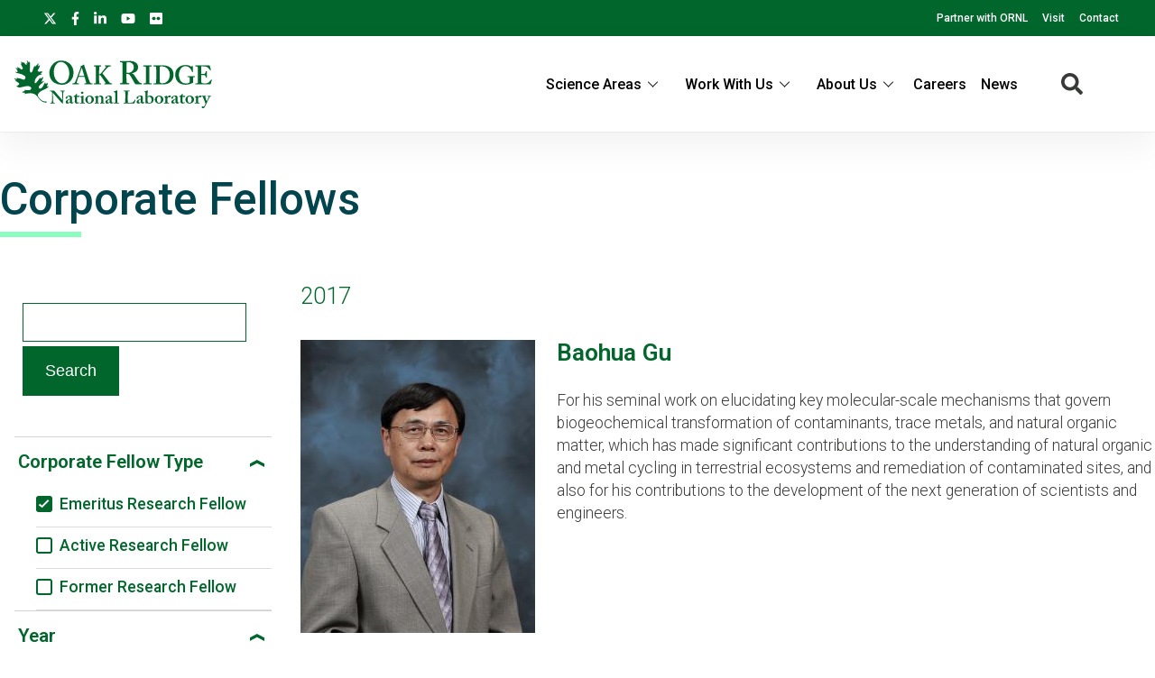

--- FILE ---
content_type: text/html; charset=UTF-8
request_url: https://www.ornl.gov/our-people/corporate-fellows?f%5B0%5D=corporate_fellow_type%3Aemeritus&f%5B1%5D=year%3A1979&f%5B2%5D=year%3A1991&f%5B3%5D=year%3A2000&f%5B4%5D=year%3A2001&f%5B5%5D=year%3A2002&f%5B6%5D=year%3A2004&f%5B7%5D=year%3A2005&f%5B8%5D=year%3A2011&f%5B9%5D=year%3A2012&f%5B10%5D=year%3A2013&f%5B11%5D=year%3A2015&f%5B12%5D=year%3A2017
body_size: 12259
content:
<!DOCTYPE html>
<html lang="en" dir="ltr" prefix="og: https://ogp.me/ns#">
  <head>
<meta charset="utf-8" />
<script>(function(w,d,s,l,i){w[l]=w[l]||[];w[l].push({'gtm.start':
new Date().getTime(),event:'gtm.js'});var f=d.getElementsByTagName(s)[0],
j=d.createElement(s),dl=l!='dataLayer'?'&amp;l='+l:'';j.async=true;j.src=
'https://www.googletagmanager.com/gtm.js?id='+i+dl;f.parentNode.insertBefore(j,f);
})(window,document,'script','dataLayer','GTM-N5VHQ6M2');
</script>
<meta name="description" content="All Corporate Fellow summaries reflect the awardee and ORNL at the time the fellowship was awarded." />
<meta name="abstract" content="All Corporate Fellow summaries reflect the awardee and ORNL at the time the fellowship was awarded." />
<link rel="canonical" href="https://www.ornl.gov/our-people/corporate-fellows" />
<meta property="og:site_name" content="ORNL" />
<meta property="og:type" content="scientific discovery" />
<meta property="og:url" content="https://www.ornl.gov/our-people/corporate-fellows" />
<meta property="og:title" content="Corporate Fellows | ORNL" />
<meta property="article:published_time" content="Wed, 02/27/2019 - 13:43" />
<meta name="twitter:card" content="summary_large_image" />
<meta name="twitter:title" content="Corporate Fellows | ORNL" />
<meta name="twitter:description" content="All Corporate Fellow summaries reflect the awardee and ORNL at the time the fellowship was awarded." />
<meta name="twitter:site" content="@ORNL" />
<meta name="twitter:image" content="" />
<meta name="google-site-verification" content="LrB5_TcHvmacWZweCKiVlLm8Don21dY5dauivZXWt-Q" />
<meta name="Generator" content="Drupal 10 (https://www.drupal.org)" />
<meta name="MobileOptimized" content="width" />
<meta name="HandheldFriendly" content="true" />
<meta name="viewport" content="width=device-width, initial-scale=1.0" />
<script>window.a2a_config=window.a2a_config||{};a2a_config.callbacks=[];a2a_config.overlays=[];a2a_config.templates={};a2a_config.icon_color = "#ffffff";</script>

    <title>Corporate Fellows | ORNL</title>
    <link rel="stylesheet" media="all" href="/modules/custom/miniorange_saml/css/miniorange_saml.module.css?t7dp7w" />
<link rel="stylesheet" media="all" href="/themes/contrib/stable/css/system/components/align.module.css?t7dp7w" />
<link rel="stylesheet" media="all" href="/themes/contrib/stable/css/system/components/fieldgroup.module.css?t7dp7w" />
<link rel="stylesheet" media="all" href="/themes/contrib/stable/css/system/components/container-inline.module.css?t7dp7w" />
<link rel="stylesheet" media="all" href="/themes/contrib/stable/css/system/components/clearfix.module.css?t7dp7w" />
<link rel="stylesheet" media="all" href="/themes/contrib/stable/css/system/components/details.module.css?t7dp7w" />
<link rel="stylesheet" media="all" href="/themes/contrib/stable/css/system/components/hidden.module.css?t7dp7w" />
<link rel="stylesheet" media="all" href="/themes/contrib/stable/css/system/components/item-list.module.css?t7dp7w" />
<link rel="stylesheet" media="all" href="/themes/contrib/stable/css/system/components/js.module.css?t7dp7w" />
<link rel="stylesheet" media="all" href="/themes/contrib/stable/css/system/components/nowrap.module.css?t7dp7w" />
<link rel="stylesheet" media="all" href="/themes/contrib/stable/css/system/components/position-container.module.css?t7dp7w" />
<link rel="stylesheet" media="all" href="/themes/contrib/stable/css/system/components/reset-appearance.module.css?t7dp7w" />
<link rel="stylesheet" media="all" href="/themes/contrib/stable/css/system/components/resize.module.css?t7dp7w" />
<link rel="stylesheet" media="all" href="/themes/contrib/stable/css/system/components/system-status-counter.css?t7dp7w" />
<link rel="stylesheet" media="all" href="/themes/contrib/stable/css/system/components/system-status-report-counters.css?t7dp7w" />
<link rel="stylesheet" media="all" href="/themes/contrib/stable/css/system/components/system-status-report-general-info.css?t7dp7w" />
<link rel="stylesheet" media="all" href="/themes/contrib/stable/css/system/components/tablesort.module.css?t7dp7w" />
<link rel="stylesheet" media="all" href="/themes/contrib/stable/css/views/views.module.css?t7dp7w" />
<link rel="stylesheet" media="all" href="/modules/contrib/addtoany/css/addtoany.css?t7dp7w" />
<link rel="stylesheet" media="all" href="/modules/custom/ornl_search/css/search.css?t7dp7w" />
<link rel="stylesheet" media="all" href="/modules/custom/ornl_search/css/style.css?t7dp7w" />
<link rel="stylesheet" media="all" href="/themes/custom/ornl/js/libraries/flexslider/flexslider.css?t7dp7w" />
<link rel="stylesheet" media="all" href="/themes/custom/ornl/css/custom/style.css?t7dp7w" />
<link rel="stylesheet" media="all" href="/themes/custom/ornl/academicons/css/academicons.min.css?t7dp7w" />
<link rel="stylesheet" media="all" href="/themes/custom/ornl/css/base/variables.css?t7dp7w" />
<link rel="stylesheet" media="all" href="/themes/contrib/classy/css/components/node.css?t7dp7w" />
<link rel="stylesheet" media="all" href="//fonts.googleapis.com/css?family=Roboto:100,100i,200,200i,300,300i,400,400i,500,600,700,900" />
<link rel="stylesheet" media="all" href="//fonts.googleapis.com/css?family=Oswald:200,300,400,500,600" />
<link rel="stylesheet" media="all" href="//fonts.googleapis.com/css?family=Open+Sans:300,300i,400,400i,500,600" />
<link rel="stylesheet" media="all" href="//fonts.googleapis.com/css2?family=Lato:ital,wght@0,300;0,400;0,700;1,300;1,400;1,700" />

    <script src="/sites/default/files/js/js_wX6TUH86GsC9P-56QWK-k6EU_igJWPdXkSyu-1K52DM.js?scope=header&amp;delta=0&amp;language=en&amp;theme=ornl&amp;include=eJxNi1sWwiAMBTfEYx2uoieFgLE0QUj1sHtb8cO_O3PPQIwqwMPDb7jUhNUkCKjdx3ZUKG6SK8SbfVPMqEYaF5-LrFBs13FeeTraIaMNUJWE-3SP54Ft2Lu8sN1YkWe_rEXC1j2LUqIAV2G_znRSXGiv7Uz8P3wA4YxFUA"></script>

    <link rel="apple-touch-icon" sizes="180x180" href="/themes/custom/ornl/images/favicons/apple-touch-icon.png">
    <link rel="icon" type="image/png" sizes="32x32" href="/themes/custom/ornl/images/favicons/favicon-32x32.png">
    <link rel="icon" type="image/png" sizes="16x16" href="/themes/custom/ornl/images/favicons/favicon-16x16.png">
    <link rel="manifest" href="/themes/custom/ornl/images/favicons/site.webmanifest">
    <link rel="mask-icon" href="/themes/custom/ornl/images/favicons/safari-pinned-tab.svg" color="#0c7a40">
    <link rel="shortcut icon" href="/themes/custom/ornl/images/favicons/favicon.ico">
    <meta name="msapplication-TileColor" content="#0c7a40">
    <meta name="msapplication-config" content="/themes/custom/ornl/images/favicons/browserconfig.xml">
    <meta name="theme-color" content="#ffffff">
  </head>
  <body class="page-node-type-landing-page">

        <a href="#main-content" class="visually-hidden focusable">
      Skip to main content
    </a>
    <noscript><iframe src="https://www.googletagmanager.com/ns.html?id=GTM-N5VHQ6M2" height="0" width="0" style="display:none;visibility:hidden;"></iframe>
</noscript>
      <div class="dialog-off-canvas-main-canvas" data-off-canvas-main-canvas>
    
<div class="header-redesign-wrapper">

      <header id="header-container" class="header-container" role="banner">
  
      <div id="ornl-site-notification-block"></div>
    <div id="header-banner" class="header-banner">
      
      <nav>
        <ul id="social">
          <li><a target="_blank" href="https://x.com/ORNL"><span class="screen-reader-text">X</span><svg xmlns="http://www.w3.org/2000/svg" viewBox="0 0 512 512" alt="X"><!--!Font Awesome Free 6.7.2 by @fontawesome - https://fontawesome.com License - https://fontawesome.com/license/free Copyright 2025 Fonticons, Inc.--><path d="M389.2 48h70.6L305.6 224.2 487 464H345L233.7 318.6 106.5 464H35.8L200.7 275.5 26.8 48H172.4L272.9 180.9 389.2 48zM364.4 421.8h39.1L151.1 88h-42L364.4 421.8z"/></svg></a></li>
          <li><a target="_blank" href="https://www.facebook.com/Oak.Ridge.National.Laboratory/"><span class="screen-reader-text">facebook</span><svg xmlns="http://www.w3.org/2000/svg" viewBox="0 0 320 512" aria-labelledby="title"><title>Facebook</title><!--! Font Awesome Pro 6.1.1 by @fontawesome - https://fontawesome.com License - https://fontawesome.com/license (Commercial License) Copyright 2022 Fonticons, Inc. --><path d="M279.14 288l14.22-92.66h-88.91v-60.13c0-25.35 12.42-50.06 52.24-50.06h40.42V6.26S260.43 0 225.36 0c-73.22 0-121.08 44.38-121.08 124.72v70.62H22.89V288h81.39v224h100.17V288z"/></svg></a></li>
          <li><a target="_blank" href="https://www.linkedin.com/company/oak-ridge-national-laboratory"><span class="screen-reader-text">linkedin</span><svg xmlns="http://www.w3.org/2000/svg" viewBox="0 0 448 512" aria-labelledby="title"><title>LinkedIn</title><!--! Font Awesome Pro 6.1.1 by @fontawesome - https://fontawesome.com License - https://fontawesome.com/license (Commercial License) Copyright 2022 Fonticons, Inc. --><path d="M100.28 448H7.4V148.9h92.88zM53.79 108.1C24.09 108.1 0 83.5 0 53.8a53.79 53.79 0 0 1 107.58 0c0 29.7-24.1 54.3-53.79 54.3zM447.9 448h-92.68V302.4c0-34.7-.7-79.2-48.29-79.2-48.29 0-55.69 37.7-55.69 76.7V448h-92.78V148.9h89.08v40.8h1.3c12.4-23.5 42.69-48.3 87.88-48.3 94 0 111.28 61.9 111.28 142.3V448z"/></svg></a></li>
          <li><a target="_blank" href="https://www.youtube.com/channel/UCmXb5EVu1Zmi02Lcv1LAf4w"><span class="screen-reader-text">youtube</span><svg xmlns="http://www.w3.org/2000/svg" viewBox="0 0 576 512" aria-labelledby="title"><title>YouTube</title><!--! Font Awesome Pro 6.1.1 by @fontawesome - https://fontawesome.com License - https://fontawesome.com/license (Commercial License) Copyright 2022 Fonticons, Inc. --><path d="M549.655 124.083c-6.281-23.65-24.787-42.276-48.284-48.597C458.781 64 288 64 288 64S117.22 64 74.629 75.486c-23.497 6.322-42.003 24.947-48.284 48.597-11.412 42.867-11.412 132.305-11.412 132.305s0 89.438 11.412 132.305c6.281 23.65 24.787 41.5 48.284 47.821C117.22 448 288 448 288 448s170.78 0 213.371-11.486c23.497-6.321 42.003-24.171 48.284-47.821 11.412-42.867 11.412-132.305 11.412-132.305s0-89.438-11.412-132.305zm-317.51 213.508V175.185l142.739 81.205-142.739 81.201z"/></svg></a></li>
          <li><a target="_blank" href="https://www.flickr.com/photos/oakridgelab"><span class="screen-reader-text">flickr</span><svg xmlns="http://www.w3.org/2000/svg" viewBox="0 0 448 512" aria-labelledby="title"><title>flickr</title><!--! Font Awesome Pro 6.1.1 by @fontawesome - https://fontawesome.com License - https://fontawesome.com/license (Commercial License) Copyright 2022 Fonticons, Inc. --><path d="M400 32H48C21.5 32 0 53.5 0 80v352c0 26.5 21.5 48 48 48h352c26.5 0 48-21.5 48-48V80c0-26.5-21.5-48-48-48zM144.5 319c-35.1 0-63.5-28.4-63.5-63.5s28.4-63.5 63.5-63.5 63.5 28.4 63.5 63.5-28.4 63.5-63.5 63.5zm159 0c-35.1 0-63.5-28.4-63.5-63.5s28.4-63.5 63.5-63.5 63.5 28.4 63.5 63.5-28.4 63.5-63.5 63.5z"/></svg></a></li>
        </ul>
        <ul class="sf-menu sf-js-enabled sf-arrows">
          <li id="menu-item-1807" class="menu-item menu-item-type-custom menu-item-object-custom nectar-regular-menu-item menu-item-1807"><a href="/partnerships"><span class="menu-title-text">Partner with ORNL</span></a></li>
          <li id="menu-item-1805" class="menu-item menu-item-type-custom menu-item-object-custom nectar-regular-menu-item menu-item-1805"><a href="/content/come-see-us"><span class="menu-title-text">Visit</span></a></li>
          <li id="menu-item-1806" class="menu-item menu-item-type-custom menu-item-object-custom nectar-regular-menu-item menu-item-1806"><a href="/project/contact-us"><span class="menu-title-text">Contact</span></a></li>
        </ul>

      </nav>

    </div>

    <div id="sticky-header-section" class="sticky-header-section">
        <div class="region-header_section">
          <a class="site-logo" href="/" title="Oak Ridge National Laboratory" rel="home">
      <img class="green-logo" src="/themes/custom/ornl/images/ornl-logo-green.svg" alt="Oak Ridge National Laboratory" />
      <img class="white-logo" src="/themes/custom/ornl/images/ornl-logo.svg" alt="Oak Ridge National Laboratory" />
    </a>
      
<div class="main-nav-menu"  id="block-ornl-main-menu">
    
        
            
<div class="mobile-menu-trigger-wrapper">
  <div class="mobile-menu-label">
    <span>Menu</span>
  </div>
  <div class="mobile-menu-hamburger-wrapper">
    <div class="menu-mobile-trigger"></div>
    <div class="menu-mobile-trigger-close"></div>
  </div>
</div>
<div class="mobile-menu-background"></div>

              <ul class="main-menu-root" role="list" >
    
                  <li class="item_below" role="listitem" >
          <span>Science Areas</span>
                                  <ul class="submenu" role="list">
    
                  <li class="menu-item" role="listitem" >
          <a href="/directorate/bessd" data-drupal-link-system-path="node/78952">Biology &amp; Environment</a>
        </li>
      
                  <li class="menu-item" role="listitem" >
          <a href="/directorate/estd" data-drupal-link-system-path="node/78983">Energy Science</a>
        </li>
      
                  <li class="menu-item" role="listitem" >
          <a href="/directorate/ffesd" data-drupal-link-system-path="node/13777">Fusion &amp; Fission</a>
        </li>
      
                  <li class="menu-item" role="listitem" >
          <a href="/directorate/isotopes" data-drupal-link-system-path="node/79019">Isotopes</a>
        </li>
      
                  <li class="menu-item" role="listitem" >
          <a href="/directorate/psd" data-drupal-link-system-path="node/13778">Physical Sciences</a>
        </li>
      
                  <li class="menu-item" role="listitem" >
          <a href="/science-area/national-security" data-drupal-link-system-path="node/13915">National Security</a>
        </li>
      
                  <li class="menu-item" role="listitem" >
          <a href="https://neutrons.ornl.gov/">Neutron Science</a>
        </li>
      
                  <li class="menu-item" role="listitem" >
          <a href="/directorate/ccsd" data-drupal-link-system-path="node/13775">Supercomputing</a>
        </li>
      
        </ul>
  
        </li>
      
                  <li class="item_below" role="listitem" >
          <span>Work With Us</span>
                                  <ul class="submenu" role="list">
    
                  <li class="menu-item" role="listitem" >
          <a href="/content/user-facilities" data-drupal-link-system-path="node/7268">User Facilities</a>
        </li>
      
                  <li class="menu-item" role="listitem" >
          <a href="https://education.ornl.gov/">Educational Programs</a>
        </li>
      
                  <li class="menu-item" role="listitem" >
          <a href="https://contracts.ornl.gov/">Procurement</a>
        </li>
      
                  <li class="menu-item" role="listitem" >
          <a href="https://smallbusiness.ornl.gov/">Small Business Programs</a>
        </li>
      
        </ul>
  
        </li>
      
                  <li class="item_below" role="listitem" >
          <span>About Us</span>
                                  <ul class="submenu" role="list">
    
                  <li class="menu-item" role="listitem" >
          <a href="/overview" data-drupal-link-system-path="node/108399">Overview</a>
        </li>
      
                  <li class="menu-item" role="listitem" >
          <a href="/content/leadership-team" data-drupal-link-system-path="node/7197">Leadership Team</a>
        </li>
      
                  <li class="menu-item" role="listitem" >
          <a href="/initiatives" title="Initiatives" data-drupal-link-system-path="node/100056">Initiatives</a>
        </li>
      
                  <li class="menu-item" role="listitem" >
          <a href="/content/come-see-us" data-drupal-link-system-path="node/7194">Visiting ORNL</a>
        </li>
      
                  <li class="menu-item" role="listitem" >
          <a href="/ornl-values" data-drupal-link-system-path="node/91830">Our Values</a>
        </li>
      
                  <li class="menu-item" role="listitem" >
          <a href="/content/decades-of-discovery" data-drupal-link-system-path="node/7198">History</a>
        </li>
      
        </ul>
  
        </li>
      
                  <li class="menu-item" role="listitem" >
          <a href="https://jobs.ornl.gov/">Careers</a>
        </li>
      
                  <li class="menu-item" role="listitem" >
          <a href="/news" data-drupal-link-system-path="node/107858">News</a>
        </li>
      
        </ul>
  



    </div>
  
    
      


<div class="search-icon">
    <i aria-labelledby="st-search-input2" class="fas fa-search"></i>
</div>

<div class="site-search-input-block">
  <div class="swifttype-search">
    <form action="/search" method="get" id="search-form" accept-charset="UTF-8">
      <input type="text" id="edit-keys" name="text" value="" size="15" maxlength="128" placeholder="SEARCH ORNL.GOV">
      <div class="search-dialogue-close"></div>
      <div class="search-help-text">Hit enter to search or ESC to close</div>
    </form>

    <!--
      <form id="search-form">
        <input aria-label="Search ORNL site" id="st-search-input2" type="text" placeholder="SEARCH ORNL.GOV">
        <div class="search-dialogue-close"></div>
        <div class="search-help-text">Hit enter to search or ESC to close</div>
      </form>
      -->
  </div>

</div>


  
  </div>

    </div>

    
    

  </header>
</div>

<div class="landing-page">

    <main class="main-container list-page" role="main">

        <div class="top-content">
            <div class="list-page-title">
            <h1 class="page-title">Corporate Fellows</h1>
        </div>
    
            <div class="hero-section" >
        
  <div  id="block-notificationsblock">
    
        
          <div id="ornl-notification-block"  node="60200">

    
</div>
      </div>


  <div  id="block-hero-section-content">
    
        
          

        <div class="node__content landing-page-hero-overlay-container">
        <div class="landing-page-hero-wrapper">

        
            
        
    </div>
            </div>


      </div>


  <div  id="block-overviewblurb-1">
    
        
          

<article class="node node--type-landing-page node--view-mode-overview-blurb-with-background-color">

    

    
    <div class="node__content">
        
    </div>

</article>

      </div>


    </div>


          <div >
    <div class="status-messages-container">
        
<div data-drupal-messages-fallback class="hidden"></div>

    </div>
  </div>


        

        </div>

            <div class="list-container">
    
        

        <div class="main-content no-sidebar" id="main-content">
                                        <div class="sidebar-content">
                    
                                                    <form class="views-exposed-form" data-drupal-selector="views-exposed-form-index-related-content-lists-corporate-fellows" action="/node/60200" method="get" id="views-exposed-form-index-related-content-lists-corporate-fellows" accept-charset="UTF-8">
  <div class="js-form-item form-item js-form-type-textfield form-type-textfield js-form-item-search-api-fulltext form-item-search-api-fulltext form-no-label">
        <input data-drupal-selector="edit-search-api-fulltext" type="text" id="edit-search-api-fulltext" name="search_api_fulltext" value="" size="30" maxlength="128" class="form-text" />

        </div>
<div data-drupal-selector="edit-actions" class="form-actions js-form-wrapper form-wrapper" id="edit-actions"><input data-drupal-selector="edit-submit-index-related-content-lists" type="submit" id="edit-submit-index-related-content-lists" value="Search" class="button js-form-submit form-submit" />
</div>


</form>

                                                <div class="facet-block">
                                                    <div class="facet-block-title">
                                <h2>Filter Corporate Fellows</h2>
                            </div>
                                                            
<div class="facets-widget-links">
    
  
  
  
    <div class="facet-label-container active">

      <h3 class="facet-label noselect">Corporate Fellow Type</h3>
      
        <div class="facet-dropdown-arrow ">
          <svg width="16" height="8" viewBox="0 0 16 8" fill="none" xmlns="http://www.w3.org/2000/svg">
            <path d="M16 0.116349L8.16493 4.26586L0.00809193 -6.99029e-07L-1.63013e-07 3.72931L8.16493 8L16 3.85049" fill="#00662C"/>
          </svg>
        </div>

</div>

    <ul data-drupal-facet-id="corporate_fellow_type" data-drupal-facet-alias="corporate_fellow_type" class="facet-active js-facets-links item-list__links">                              <li class="facet-item no-children" role="listitem">
                                        

                
                <a href="/our-people/corporate-fellows?f%5B0%5D=year%3A1979&amp;f%5B1%5D=year%3A1991&amp;f%5B2%5D=year%3A2000&amp;f%5B3%5D=year%3A2001&amp;f%5B4%5D=year%3A2002&amp;f%5B5%5D=year%3A2004&amp;f%5B6%5D=year%3A2005&amp;f%5B7%5D=year%3A2011&amp;f%5B8%5D=year%3A2012&amp;f%5B9%5D=year%3A2013&amp;f%5B10%5D=year%3A2015&amp;f%5B11%5D=year%3A2017" rel="nofollow" class="is-active" data-drupal-facet-item-id="corporate-fellow-type-emeritus" data-drupal-facet-item-value="emeritus" data-drupal-facet-item-count="12">
<span class="facet-item__status"><span class="check-box checked"></span></span><span class="facet-item__value">Emeritus Research Fellow</span>

</a></li>                              <li class="facet-item no-children" role="listitem">
                                        

                
                <a href="/our-people/corporate-fellows?f%5B0%5D=corporate_fellow_type%3Aactive&amp;f%5B1%5D=corporate_fellow_type%3Aemeritus&amp;f%5B2%5D=year%3A1979&amp;f%5B3%5D=year%3A1991&amp;f%5B4%5D=year%3A2000&amp;f%5B5%5D=year%3A2001&amp;f%5B6%5D=year%3A2002&amp;f%5B7%5D=year%3A2004&amp;f%5B8%5D=year%3A2005&amp;f%5B9%5D=year%3A2011&amp;f%5B10%5D=year%3A2012&amp;f%5B11%5D=year%3A2013&amp;f%5B12%5D=year%3A2015&amp;f%5B13%5D=year%3A2017" rel="nofollow" data-drupal-facet-item-id="corporate-fellow-type-active" data-drupal-facet-item-value="active" data-drupal-facet-item-count="6">
<span class="facet-item__status"><span class="check-box "></span></span><span class="facet-item__value">Active Research Fellow</span>

</a></li>                              <li class="facet-item no-children" role="listitem">
                                        

                
                <a href="/our-people/corporate-fellows?f%5B0%5D=corporate_fellow_type%3Aemeritus&amp;f%5B1%5D=corporate_fellow_type%3Aformer&amp;f%5B2%5D=year%3A1979&amp;f%5B3%5D=year%3A1991&amp;f%5B4%5D=year%3A2000&amp;f%5B5%5D=year%3A2001&amp;f%5B6%5D=year%3A2002&amp;f%5B7%5D=year%3A2004&amp;f%5B8%5D=year%3A2005&amp;f%5B9%5D=year%3A2011&amp;f%5B10%5D=year%3A2012&amp;f%5B11%5D=year%3A2013&amp;f%5B12%5D=year%3A2015&amp;f%5B13%5D=year%3A2017" rel="nofollow" data-drupal-facet-item-id="corporate-fellow-type-former" data-drupal-facet-item-value="former" data-drupal-facet-item-count="11">
<span class="facet-item__status"><span class="check-box "></span></span><span class="facet-item__value">Former Research Fellow</span>

</a></li></ul></div>


                                                            
<div class="facets-widget-links">
    
  
  
  
    <div class="facet-label-container active">

      <h3 class="facet-label noselect">Year</h3>
      
        <div class="facet-dropdown-arrow ">
          <svg width="16" height="8" viewBox="0 0 16 8" fill="none" xmlns="http://www.w3.org/2000/svg">
            <path d="M16 0.116349L8.16493 4.26586L0.00809193 -6.99029e-07L-1.63013e-07 3.72931L8.16493 8L16 3.85049" fill="#00662C"/>
          </svg>
        </div>

</div>

    <ul data-drupal-facet-id="year" data-drupal-facet-alias="year" class="facet-active js-facets-links item-list__links">                              <li class="facet-item no-children" role="listitem">
                                        

                
                <a href="/our-people/corporate-fellows?f%5B0%5D=corporate_fellow_type%3Aemeritus&amp;f%5B1%5D=year%3A1979&amp;f%5B2%5D=year%3A1991&amp;f%5B3%5D=year%3A2000&amp;f%5B4%5D=year%3A2001&amp;f%5B5%5D=year%3A2002&amp;f%5B6%5D=year%3A2004&amp;f%5B7%5D=year%3A2005&amp;f%5B8%5D=year%3A2011&amp;f%5B9%5D=year%3A2012&amp;f%5B10%5D=year%3A2013&amp;f%5B11%5D=year%3A2015" rel="nofollow" class="is-active" data-drupal-facet-item-id="year-2017" data-drupal-facet-item-value="2017" data-drupal-facet-item-count="1">
<span class="facet-item__status"><span class="check-box checked"></span></span><span class="facet-item__value">2017</span>

</a></li>                              <li class="facet-item no-children" role="listitem">
                                        

                
                <a href="/our-people/corporate-fellows?f%5B0%5D=corporate_fellow_type%3Aemeritus&amp;f%5B1%5D=year%3A1979&amp;f%5B2%5D=year%3A1991&amp;f%5B3%5D=year%3A2000&amp;f%5B4%5D=year%3A2001&amp;f%5B5%5D=year%3A2002&amp;f%5B6%5D=year%3A2004&amp;f%5B7%5D=year%3A2005&amp;f%5B8%5D=year%3A2011&amp;f%5B9%5D=year%3A2012&amp;f%5B10%5D=year%3A2015&amp;f%5B11%5D=year%3A2017" rel="nofollow" class="is-active" data-drupal-facet-item-id="year-2013" data-drupal-facet-item-value="2013" data-drupal-facet-item-count="2">
<span class="facet-item__status"><span class="check-box checked"></span></span><span class="facet-item__value">2013</span>

</a></li>                              <li class="facet-item no-children" role="listitem">
                                        

                
                <a href="/our-people/corporate-fellows?f%5B0%5D=corporate_fellow_type%3Aemeritus&amp;f%5B1%5D=year%3A1979&amp;f%5B2%5D=year%3A1991&amp;f%5B3%5D=year%3A2000&amp;f%5B4%5D=year%3A2001&amp;f%5B5%5D=year%3A2002&amp;f%5B6%5D=year%3A2004&amp;f%5B7%5D=year%3A2005&amp;f%5B8%5D=year%3A2011&amp;f%5B9%5D=year%3A2013&amp;f%5B10%5D=year%3A2015&amp;f%5B11%5D=year%3A2017" rel="nofollow" class="is-active" data-drupal-facet-item-id="year-2012" data-drupal-facet-item-value="2012" data-drupal-facet-item-count="2">
<span class="facet-item__status"><span class="check-box checked"></span></span><span class="facet-item__value">2012</span>

</a></li>                              <li class="facet-item no-children" role="listitem">
                                        

                
                <a href="/our-people/corporate-fellows?f%5B0%5D=corporate_fellow_type%3Aemeritus&amp;f%5B1%5D=year%3A1979&amp;f%5B2%5D=year%3A1991&amp;f%5B3%5D=year%3A2000&amp;f%5B4%5D=year%3A2001&amp;f%5B5%5D=year%3A2002&amp;f%5B6%5D=year%3A2004&amp;f%5B7%5D=year%3A2011&amp;f%5B8%5D=year%3A2012&amp;f%5B9%5D=year%3A2013&amp;f%5B10%5D=year%3A2015&amp;f%5B11%5D=year%3A2017" rel="nofollow" class="is-active" data-drupal-facet-item-id="year-2005" data-drupal-facet-item-value="2005" data-drupal-facet-item-count="1">
<span class="facet-item__status"><span class="check-box checked"></span></span><span class="facet-item__value">2005</span>

</a></li>                              <li class="facet-item no-children" role="listitem">
                                        

                
                <a href="/our-people/corporate-fellows?f%5B0%5D=corporate_fellow_type%3Aemeritus&amp;f%5B1%5D=year%3A1979&amp;f%5B2%5D=year%3A1991&amp;f%5B3%5D=year%3A2000&amp;f%5B4%5D=year%3A2001&amp;f%5B5%5D=year%3A2002&amp;f%5B6%5D=year%3A2005&amp;f%5B7%5D=year%3A2011&amp;f%5B8%5D=year%3A2012&amp;f%5B9%5D=year%3A2013&amp;f%5B10%5D=year%3A2015&amp;f%5B11%5D=year%3A2017" rel="nofollow" class="is-active" data-drupal-facet-item-id="year-2004" data-drupal-facet-item-value="2004" data-drupal-facet-item-count="1">
<span class="facet-item__status"><span class="check-box checked"></span></span><span class="facet-item__value">2004</span>

</a></li>                              <li class="facet-item no-children" role="listitem">
                                        

                
                <a href="/our-people/corporate-fellows?f%5B0%5D=corporate_fellow_type%3Aemeritus&amp;f%5B1%5D=year%3A1979&amp;f%5B2%5D=year%3A1991&amp;f%5B3%5D=year%3A2000&amp;f%5B4%5D=year%3A2001&amp;f%5B5%5D=year%3A2004&amp;f%5B6%5D=year%3A2005&amp;f%5B7%5D=year%3A2011&amp;f%5B8%5D=year%3A2012&amp;f%5B9%5D=year%3A2013&amp;f%5B10%5D=year%3A2015&amp;f%5B11%5D=year%3A2017" rel="nofollow" class="is-active" data-drupal-facet-item-id="year-2002" data-drupal-facet-item-value="2002" data-drupal-facet-item-count="1">
<span class="facet-item__status"><span class="check-box checked"></span></span><span class="facet-item__value">2002</span>

</a></li>                              <li class="facet-item no-children" role="listitem">
                                        

                
                <a href="/our-people/corporate-fellows?f%5B0%5D=corporate_fellow_type%3Aemeritus&amp;f%5B1%5D=year%3A1979&amp;f%5B2%5D=year%3A1991&amp;f%5B3%5D=year%3A2000&amp;f%5B4%5D=year%3A2002&amp;f%5B5%5D=year%3A2004&amp;f%5B6%5D=year%3A2005&amp;f%5B7%5D=year%3A2011&amp;f%5B8%5D=year%3A2012&amp;f%5B9%5D=year%3A2013&amp;f%5B10%5D=year%3A2015&amp;f%5B11%5D=year%3A2017" rel="nofollow" class="is-active" data-drupal-facet-item-id="year-2001" data-drupal-facet-item-value="2001" data-drupal-facet-item-count="1">
<span class="facet-item__status"><span class="check-box checked"></span></span><span class="facet-item__value">2001</span>

</a></li>                              <li class="facet-item no-children" role="listitem">
                                        

                
                <a href="/our-people/corporate-fellows?f%5B0%5D=corporate_fellow_type%3Aemeritus&amp;f%5B1%5D=year%3A1979&amp;f%5B2%5D=year%3A1991&amp;f%5B3%5D=year%3A2001&amp;f%5B4%5D=year%3A2002&amp;f%5B5%5D=year%3A2004&amp;f%5B6%5D=year%3A2005&amp;f%5B7%5D=year%3A2011&amp;f%5B8%5D=year%3A2012&amp;f%5B9%5D=year%3A2013&amp;f%5B10%5D=year%3A2015&amp;f%5B11%5D=year%3A2017" rel="nofollow" class="is-active" data-drupal-facet-item-id="year-2000" data-drupal-facet-item-value="2000" data-drupal-facet-item-count="1">
<span class="facet-item__status"><span class="check-box checked"></span></span><span class="facet-item__value">2000</span>

</a></li>                              <li class="facet-item no-children" role="listitem">
                                        

                
                <a href="/our-people/corporate-fellows?f%5B0%5D=corporate_fellow_type%3Aemeritus&amp;f%5B1%5D=year%3A1979&amp;f%5B2%5D=year%3A2000&amp;f%5B3%5D=year%3A2001&amp;f%5B4%5D=year%3A2002&amp;f%5B5%5D=year%3A2004&amp;f%5B6%5D=year%3A2005&amp;f%5B7%5D=year%3A2011&amp;f%5B8%5D=year%3A2012&amp;f%5B9%5D=year%3A2013&amp;f%5B10%5D=year%3A2015&amp;f%5B11%5D=year%3A2017" rel="nofollow" class="is-active" data-drupal-facet-item-id="year-1991" data-drupal-facet-item-value="1991" data-drupal-facet-item-count="1">
<span class="facet-item__status"><span class="check-box checked"></span></span><span class="facet-item__value">1991</span>

</a></li>                              <li class="facet-item no-children" role="listitem">
                                        

                
                <a href="/our-people/corporate-fellows?f%5B0%5D=corporate_fellow_type%3Aemeritus&amp;f%5B1%5D=year%3A1991&amp;f%5B2%5D=year%3A2000&amp;f%5B3%5D=year%3A2001&amp;f%5B4%5D=year%3A2002&amp;f%5B5%5D=year%3A2004&amp;f%5B6%5D=year%3A2005&amp;f%5B7%5D=year%3A2011&amp;f%5B8%5D=year%3A2012&amp;f%5B9%5D=year%3A2013&amp;f%5B10%5D=year%3A2015&amp;f%5B11%5D=year%3A2017" rel="nofollow" class="is-active" data-drupal-facet-item-id="year-1979" data-drupal-facet-item-value="1979" data-drupal-facet-item-count="1">
<span class="facet-item__status"><span class="check-box checked"></span></span><span class="facet-item__value">1979</span>

</a></li>                              <li class="facet-item no-children" role="listitem">
                                        

                
                <a href="/our-people/corporate-fellows?f%5B0%5D=corporate_fellow_type%3Aemeritus&amp;f%5B1%5D=year%3A1979&amp;f%5B2%5D=year%3A1991&amp;f%5B3%5D=year%3A2000&amp;f%5B4%5D=year%3A2001&amp;f%5B5%5D=year%3A2002&amp;f%5B6%5D=year%3A2004&amp;f%5B7%5D=year%3A2005&amp;f%5B8%5D=year%3A2011&amp;f%5B9%5D=year%3A2012&amp;f%5B10%5D=year%3A2013&amp;f%5B11%5D=year%3A2015&amp;f%5B12%5D=year%3A2017&amp;f%5B13%5D=year%3A2020" rel="nofollow" data-drupal-facet-item-id="year-2020" data-drupal-facet-item-value="2020" data-drupal-facet-item-count="1">
<span class="facet-item__status"><span class="check-box "></span></span><span class="facet-item__value">2020</span>

</a></li>                              <li class="facet-item no-children" role="listitem">
                                        

                
                <a href="/our-people/corporate-fellows?f%5B0%5D=corporate_fellow_type%3Aemeritus&amp;f%5B1%5D=year%3A1979&amp;f%5B2%5D=year%3A1991&amp;f%5B3%5D=year%3A2000&amp;f%5B4%5D=year%3A2001&amp;f%5B5%5D=year%3A2002&amp;f%5B6%5D=year%3A2004&amp;f%5B7%5D=year%3A2005&amp;f%5B8%5D=year%3A2008&amp;f%5B9%5D=year%3A2011&amp;f%5B10%5D=year%3A2012&amp;f%5B11%5D=year%3A2013&amp;f%5B12%5D=year%3A2015&amp;f%5B13%5D=year%3A2017" rel="nofollow" data-drupal-facet-item-id="year-2008" data-drupal-facet-item-value="2008" data-drupal-facet-item-count="2">
<span class="facet-item__status"><span class="check-box "></span></span><span class="facet-item__value">2008</span>

</a></li>                              <li class="facet-item no-children" role="listitem">
                                        

                
                <a href="/our-people/corporate-fellows?f%5B0%5D=corporate_fellow_type%3Aemeritus&amp;f%5B1%5D=year%3A1979&amp;f%5B2%5D=year%3A1991&amp;f%5B3%5D=year%3A2000&amp;f%5B4%5D=year%3A2001&amp;f%5B5%5D=year%3A2002&amp;f%5B6%5D=year%3A2004&amp;f%5B7%5D=year%3A2005&amp;f%5B8%5D=year%3A2007&amp;f%5B9%5D=year%3A2011&amp;f%5B10%5D=year%3A2012&amp;f%5B11%5D=year%3A2013&amp;f%5B12%5D=year%3A2015&amp;f%5B13%5D=year%3A2017" rel="nofollow" data-drupal-facet-item-id="year-2007" data-drupal-facet-item-value="2007" data-drupal-facet-item-count="1">
<span class="facet-item__status"><span class="check-box "></span></span><span class="facet-item__value">2007</span>

</a></li>                              <li class="facet-item no-children" role="listitem">
                                        

                
                <a href="/our-people/corporate-fellows?f%5B0%5D=corporate_fellow_type%3Aemeritus&amp;f%5B1%5D=year%3A1979&amp;f%5B2%5D=year%3A1991&amp;f%5B3%5D=year%3A2000&amp;f%5B4%5D=year%3A2001&amp;f%5B5%5D=year%3A2002&amp;f%5B6%5D=year%3A2003&amp;f%5B7%5D=year%3A2004&amp;f%5B8%5D=year%3A2005&amp;f%5B9%5D=year%3A2011&amp;f%5B10%5D=year%3A2012&amp;f%5B11%5D=year%3A2013&amp;f%5B12%5D=year%3A2015&amp;f%5B13%5D=year%3A2017" rel="nofollow" data-drupal-facet-item-id="year-2003" data-drupal-facet-item-value="2003" data-drupal-facet-item-count="2">
<span class="facet-item__status"><span class="check-box "></span></span><span class="facet-item__value">2003</span>

</a></li>                              <li class="facet-item no-children" role="listitem">
                                        

                
                <a href="/our-people/corporate-fellows?f%5B0%5D=corporate_fellow_type%3Aemeritus&amp;f%5B1%5D=year%3A1979&amp;f%5B2%5D=year%3A1991&amp;f%5B3%5D=year%3A1999&amp;f%5B4%5D=year%3A2000&amp;f%5B5%5D=year%3A2001&amp;f%5B6%5D=year%3A2002&amp;f%5B7%5D=year%3A2004&amp;f%5B8%5D=year%3A2005&amp;f%5B9%5D=year%3A2011&amp;f%5B10%5D=year%3A2012&amp;f%5B11%5D=year%3A2013&amp;f%5B12%5D=year%3A2015&amp;f%5B13%5D=year%3A2017" rel="nofollow" data-drupal-facet-item-id="year-1999" data-drupal-facet-item-value="1999" data-drupal-facet-item-count="2">
<span class="facet-item__status"><span class="check-box "></span></span><span class="facet-item__value">1999</span>

</a></li>                              <li class="facet-item no-children" role="listitem">
                                        

                
                <a href="/our-people/corporate-fellows?f%5B0%5D=corporate_fellow_type%3Aemeritus&amp;f%5B1%5D=year%3A1979&amp;f%5B2%5D=year%3A1991&amp;f%5B3%5D=year%3A1998&amp;f%5B4%5D=year%3A2000&amp;f%5B5%5D=year%3A2001&amp;f%5B6%5D=year%3A2002&amp;f%5B7%5D=year%3A2004&amp;f%5B8%5D=year%3A2005&amp;f%5B9%5D=year%3A2011&amp;f%5B10%5D=year%3A2012&amp;f%5B11%5D=year%3A2013&amp;f%5B12%5D=year%3A2015&amp;f%5B13%5D=year%3A2017" rel="nofollow" data-drupal-facet-item-id="year-1998" data-drupal-facet-item-value="1998" data-drupal-facet-item-count="1">
<span class="facet-item__status"><span class="check-box "></span></span><span class="facet-item__value">1998</span>

</a></li>                              <li class="facet-item no-children" role="listitem">
                                        

                
                <a href="/our-people/corporate-fellows?f%5B0%5D=corporate_fellow_type%3Aemeritus&amp;f%5B1%5D=year%3A1979&amp;f%5B2%5D=year%3A1991&amp;f%5B3%5D=year%3A1996&amp;f%5B4%5D=year%3A2000&amp;f%5B5%5D=year%3A2001&amp;f%5B6%5D=year%3A2002&amp;f%5B7%5D=year%3A2004&amp;f%5B8%5D=year%3A2005&amp;f%5B9%5D=year%3A2011&amp;f%5B10%5D=year%3A2012&amp;f%5B11%5D=year%3A2013&amp;f%5B12%5D=year%3A2015&amp;f%5B13%5D=year%3A2017" rel="nofollow" data-drupal-facet-item-id="year-1996" data-drupal-facet-item-value="1996" data-drupal-facet-item-count="1">
<span class="facet-item__status"><span class="check-box "></span></span><span class="facet-item__value">1996</span>

</a></li>                              <li class="facet-item no-children" role="listitem">
                                        

                
                <a href="/our-people/corporate-fellows?f%5B0%5D=corporate_fellow_type%3Aemeritus&amp;f%5B1%5D=year%3A1979&amp;f%5B2%5D=year%3A1991&amp;f%5B3%5D=year%3A1992&amp;f%5B4%5D=year%3A2000&amp;f%5B5%5D=year%3A2001&amp;f%5B6%5D=year%3A2002&amp;f%5B7%5D=year%3A2004&amp;f%5B8%5D=year%3A2005&amp;f%5B9%5D=year%3A2011&amp;f%5B10%5D=year%3A2012&amp;f%5B11%5D=year%3A2013&amp;f%5B12%5D=year%3A2015&amp;f%5B13%5D=year%3A2017" rel="nofollow" data-drupal-facet-item-id="year-1992" data-drupal-facet-item-value="1992" data-drupal-facet-item-count="1">
<span class="facet-item__status"><span class="check-box "></span></span><span class="facet-item__value">1992</span>

</a></li>                              <li class="facet-item no-children" role="listitem">
                                        

                
                <a href="/our-people/corporate-fellows?f%5B0%5D=corporate_fellow_type%3Aemeritus&amp;f%5B1%5D=year%3A1979&amp;f%5B2%5D=year%3A1988&amp;f%5B3%5D=year%3A1991&amp;f%5B4%5D=year%3A2000&amp;f%5B5%5D=year%3A2001&amp;f%5B6%5D=year%3A2002&amp;f%5B7%5D=year%3A2004&amp;f%5B8%5D=year%3A2005&amp;f%5B9%5D=year%3A2011&amp;f%5B10%5D=year%3A2012&amp;f%5B11%5D=year%3A2013&amp;f%5B12%5D=year%3A2015&amp;f%5B13%5D=year%3A2017" rel="nofollow" data-drupal-facet-item-id="year-1988" data-drupal-facet-item-value="1988" data-drupal-facet-item-count="1">
<span class="facet-item__status"><span class="check-box "></span></span><span class="facet-item__value">1988</span>

</a></li>                              <li class="facet-item no-children" role="listitem">
                                        

                
                <a href="/our-people/corporate-fellows?f%5B0%5D=corporate_fellow_type%3Aemeritus&amp;f%5B1%5D=year%3A1979&amp;f%5B2%5D=year%3A1985&amp;f%5B3%5D=year%3A1991&amp;f%5B4%5D=year%3A2000&amp;f%5B5%5D=year%3A2001&amp;f%5B6%5D=year%3A2002&amp;f%5B7%5D=year%3A2004&amp;f%5B8%5D=year%3A2005&amp;f%5B9%5D=year%3A2011&amp;f%5B10%5D=year%3A2012&amp;f%5B11%5D=year%3A2013&amp;f%5B12%5D=year%3A2015&amp;f%5B13%5D=year%3A2017" rel="nofollow" data-drupal-facet-item-id="year-1985" data-drupal-facet-item-value="1985" data-drupal-facet-item-count="1">
<span class="facet-item__status"><span class="check-box "></span></span><span class="facet-item__value">1985</span>

</a></li>                              <li class="facet-item no-children" role="listitem">
                                        

                
                <a href="/our-people/corporate-fellows?f%5B0%5D=corporate_fellow_type%3Aemeritus&amp;f%5B1%5D=year%3A1979&amp;f%5B2%5D=year%3A1983&amp;f%5B3%5D=year%3A1991&amp;f%5B4%5D=year%3A2000&amp;f%5B5%5D=year%3A2001&amp;f%5B6%5D=year%3A2002&amp;f%5B7%5D=year%3A2004&amp;f%5B8%5D=year%3A2005&amp;f%5B9%5D=year%3A2011&amp;f%5B10%5D=year%3A2012&amp;f%5B11%5D=year%3A2013&amp;f%5B12%5D=year%3A2015&amp;f%5B13%5D=year%3A2017" rel="nofollow" data-drupal-facet-item-id="year-1983" data-drupal-facet-item-value="1983" data-drupal-facet-item-count="1">
<span class="facet-item__status"><span class="check-box "></span></span><span class="facet-item__value">1983</span>

</a></li></ul></div>


                                                                                            </div>

                      <div class="side-bar-content">
    
  <div  id="block-entityviewcontent-2">
    
        
          


<section class="side-bar-wrapper node node--type-landing-page node--view-mode-side-bar-content">
    
</section>

      </div>


  </div>

                </div>
            
                <div class="main-content-wrapper">
                                                            <div class="list-page-view">
                            <div class="view-result-wrapper">
                                                            <div class="result-sidebar">
                                    <div class="index_related_content_lists-corporate_fellows">
                                        <div >
  
  
  

  
  
  

    <h3>2017</h3>
    <div class="views-row">
<div  class="node node--type-corporate-fellow node--view-mode-list-page-content-item cf-list-item-row node__content">
    <div class="list-item-thumbnail-wrapper">
          <article aria-label="Baohua Gu">
    
    
                <div>
            

  <div class="field-wrapper">
    <div class="field-container" >

                        <div class="field-element" >  <img loading="lazy" src="/sites/default/files/styles/staff_profile_image_style/public/2016-P07187_0.jpg?itok=dOON-EoJ" width="260" height="325" alt="Baohua Gu" title="Baohua Gu" />


</div>
                
    </div>
  </div>


          </div>

          
      
      </article>


    </div>

    <div class="list-item-details">
        <div class="list-item-container corporate-fellow">
            <div class="list-item-title">
                
                                    <h2>
                        <a href="/our-people/baohua-gu" rel="bookmark"> <span>Baohua Gu</span>
 </a>
                    </h2>
                                
            </div>

            For his seminal work on elucidating key molecular-scale mechanisms that govern biogeochemical transformation of contaminants, trace metals, and natural organic matter, which has made significant contributions to the understanding of natural organic and metal cycling in terrestrial ecosystems and remediation of contaminated sites, and also for his contributions to the development of the next generation of scientists and engineers.
        </div>
    </div>
</div>
</div>
  <h3>2013</h3>
    <div class="views-row">
<div  class="node node--type-corporate-fellow node--view-mode-list-page-content-item cf-list-item-row node__content">
    <div class="list-item-thumbnail-wrapper">
          <article aria-label="Witold Nazarewicz">
    
    
                <div>
            

  <div class="field-wrapper">
    <div class="field-container" >

                        <div class="field-element" >  <img loading="lazy" src="/sites/default/files/styles/staff_profile_image_style/public/Witold-Nazarewicz.jpg?itok=HyLHNfeK" width="260" height="325" alt="Witold Nazarewicz" title="Witold Nazarewicz" />


</div>
                
    </div>
  </div>


          </div>

          
      
      </article>


    </div>

    <div class="list-item-details">
        <div class="list-item-container corporate-fellow">
            <div class="list-item-title">
                
                                    <h2>
                        <a href="/our-people/witold-nazarewicz" rel="bookmark"> <span>Witold Nazarewicz</span>
 </a>
                    </h2>
                                
            </div>

            For outstanding scientific leadership in nuclear physics and foundational work in developing and applying nuclear density functional theory to atomic nuclei
        </div>
    </div>
</div>
</div>
    <div class="views-row">
<div  class="node node--type-corporate-fellow node--view-mode-list-page-content-item cf-list-item-row node__content">
    <div class="list-item-thumbnail-wrapper">
          <article aria-label="Stan Wullschleger">
    
    
                <div>
            

  <div class="field-wrapper">
    <div class="field-container" >

                        <div class="field-element" >  <img loading="lazy" src="/sites/default/files/styles/staff_profile_image_style/public/Stan-Wullschleger.jpg?itok=gXluIHs4" width="260" height="325" alt="Stan Wullschleger" title="Stan Wullschleger" />


</div>
                
    </div>
  </div>


          </div>

          
      
      </article>


    </div>

    <div class="list-item-details">
        <div class="list-item-container corporate-fellow">
            <div class="list-item-title">
                
                                    <h2>
                        <a href="/our-people/stan-wullschleger" rel="bookmark"> <span>Stan Wullschleger</span>
 </a>
                    </h2>
                                
            </div>

            For outstanding leadership and pioneering research in climate and the environmental sciences
        </div>
    </div>
</div>
</div>
  <h3>2012</h3>
    <div class="views-row">
<div  class="node node--type-corporate-fellow node--view-mode-list-page-content-item cf-list-item-row node__content">
    <div class="list-item-thumbnail-wrapper">
          <article aria-label="Paul J Hanson">
    
    
                <div>
            

  <div class="field-wrapper">
    <div class="field-container" >

                        <div class="field-element" >  <img loading="lazy" src="/sites/default/files/styles/staff_profile_image_style/public/Hanson_3384.jpg?h=6892cb97&amp;itok=FRXAqtE5" width="260" height="325" alt="Paul J Hanson" />


</div>
                
    </div>
  </div>


          </div>

          
      
      </article>


    </div>

    <div class="list-item-details">
        <div class="list-item-container corporate-fellow">
            <div class="list-item-title">
                
                                    <h2>
                        <a href="/our-people/paul-hanson" rel="bookmark"> <span>Paul J Hanson</span>
 </a>
                    </h2>
                                
            </div>

            For environmental-effects research related to energy technologies and their use, focusing on the impacts of climate and atmospheric changes on the physiology, growth, and biogeochemical cycles of North American forest ecosystems.
        </div>
    </div>
</div>
</div>
    <div class="views-row">
<div  class="node node--type-corporate-fellow node--view-mode-list-page-content-item cf-list-item-row node__content">
    <div class="list-item-thumbnail-wrapper">
          <article aria-label="Brian C Sales">
    
    
                <div>
            

  <div class="field-wrapper">
    <div class="field-container" >

                        <div class="field-element" >  <img loading="lazy" src="/sites/default/files/styles/staff_profile_image_style/public/SalesBrianC.jpg?itok=Ox8Zh6kJ" width="260" height="325" alt="Brian C Sales" title="Brian C Sales" />


</div>
                
    </div>
  </div>


          </div>

          
      
      </article>


    </div>

    <div class="list-item-details">
        <div class="list-item-container corporate-fellow">
            <div class="list-item-title">
                
                                    <h2>
                        <a href="/our-people/brian-sales" rel="bookmark"> <span>Brian C Sales</span>
 </a>
                    </h2>
                                
            </div>

            For pioneering research and development of new materials for advanced energy technologies, including materials for (a) the storage of nuclear waste, (b) the solid-state generation of electrical power directly from heat, and (c) the lossless transport of electricity.
        </div>
    </div>
</div>
</div>
  <h3>2005</h3>
    <div class="views-row">
<div  class="node node--type-corporate-fellow node--view-mode-list-page-content-item cf-list-item-row node__content">
    <div class="list-item-thumbnail-wrapper">
          <article aria-label="Anthony  Mezzacappa ">
    
    
                <div>
            

  <div class="field-wrapper">
    <div class="field-container" >

                        <div class="field-element" >  <img loading="lazy" src="/sites/default/files/styles/staff_profile_image_style/public/MezzacappaAnthony.jpg?h=f34ba7b1&amp;itok=cI4BHsUh" width="260" height="325" alt="Anthony  Mezzacappa " />


</div>
                
    </div>
  </div>


          </div>

          
      
      </article>


    </div>

    <div class="list-item-details">
        <div class="list-item-container corporate-fellow">
            <div class="list-item-title">
                
                                    <h2>
                        <a href="/our-people/anthony-mezzacappa" rel="bookmark"> <span>Anthony  Mezzacappa </span>
 </a>
                    </h2>
                                
            </div>

            For research in the fields of astrophysics and supernova science.
        </div>
    </div>
</div>
</div>
  <h3>2004</h3>
    <div class="views-row">
<div  class="node node--type-corporate-fellow node--view-mode-list-page-content-item cf-list-item-row node__content">
    <div class="list-item-thumbnail-wrapper">
          <article aria-label="Steven J Zinkle">
    
    
                <div>
            

  <div class="field-wrapper">
    <div class="field-container" >

                        <div class="field-element" >  <img loading="lazy" src="/sites/default/files/styles/staff_profile_image_style/public/ZindleStevenJ.jpg?itok=tOMZGGgz" width="260" height="325" alt="Steven J Zinkle" title="Steven J Zinkle" />


</div>
                
    </div>
  </div>


          </div>

          
      
      </article>


    </div>

    <div class="list-item-details">
        <div class="list-item-container corporate-fellow">
            <div class="list-item-title">
                
                                    <h2>
                        <a href="/our-people/steven-zinkle" rel="bookmark"> <span>Steven J Zinkle</span>
 </a>
                    </h2>
                                
            </div>

            For leadership and pioneering research in the fundamental effects of radiation on a broad range of metals and ceramics applicable to fission and fusion energy systems.
        </div>
    </div>
</div>
</div>
  <h3>2002</h3>
    <div class="views-row">
<div  class="node node--type-corporate-fellow node--view-mode-list-page-content-item cf-list-item-row node__content">
    <div class="list-item-thumbnail-wrapper">
          <article aria-label="Virginia H Dale">
    
    
                <div>
            

  <div class="field-wrapper">
    <div class="field-container" >

                        <div class="field-element" >  <img loading="lazy" src="/sites/default/files/styles/staff_profile_image_style/public/DaleVirginia.jpg?itok=ClBpgGww" width="260" height="325" alt="Virginia H Dale" title="Virginia H Dale" />


</div>
                
    </div>
  </div>


          </div>

          
      
      </article>


    </div>

    <div class="list-item-details">
        <div class="list-item-container corporate-fellow">
            <div class="list-item-title">
                
                                    <h2>
                        <a href="/our-people/virginia-dale" rel="bookmark"> <span>Virginia H Dale</span>
 </a>
                    </h2>
                                
            </div>

            For pioneering research in disturbance and landscape ecology and in modeling of land-use change with its implications for global changes, which have influenced environmental decision making on a worldwide scale.
        </div>
    </div>
</div>
</div>
  <h3>2001</h3>
    <div class="views-row">
<div  class="node node--type-corporate-fellow node--view-mode-list-page-content-item cf-list-item-row node__content">
    <div class="list-item-thumbnail-wrapper">
          <article aria-label="Tony A Gabriel">
    
    
                <div>
            

  <div class="field-wrapper">
    <div class="field-container" >

                        <div class="field-element" >  <img loading="lazy" src="/sites/default/files/styles/staff_profile_image_style/public/Tony-Gabriel.jpg?itok=BL3qdzsH" width="260" height="325" alt="Tony A Gabriel" title="Tony A Gabriel" />


</div>
                
    </div>
  </div>


          </div>

          
      
      </article>


    </div>

    <div class="list-item-details">
        <div class="list-item-container corporate-fellow">
            <div class="list-item-title">
                
                                    <h2>
                        <a href="/our-people/tony-gabriel" rel="bookmark"> <span>Tony A Gabriel</span>
 </a>
                    </h2>
                                
            </div>

            For his internationally recognized accomplishments in high-energy physics, radiation transport, and detector and neutron target research and development.
        </div>
    </div>
</div>
</div>
  <h3>2000</h3>
    <div class="views-row">
<div  class="node node--type-corporate-fellow node--view-mode-list-page-content-item cf-list-item-row node__content">
    <div class="list-item-thumbnail-wrapper">
          <article aria-label="Steve E  Lindberg ">
    
    
                <div>
            

  <div class="field-wrapper">
    <div class="field-container" >

                        <div class="field-element" >  <img loading="lazy" src="/sites/default/files/styles/staff_profile_image_style/public/LindbergSteveE.jpg?h=21fcf1e0&amp;itok=QwcC_Yg3" width="260" height="325" alt="Steve E  Lindberg " />


</div>
                
    </div>
  </div>


          </div>

          
      
      </article>


    </div>

    <div class="list-item-details">
        <div class="list-item-container corporate-fellow">
            <div class="list-item-title">
                
                                    <h2>
                        <a href="/our-people/steve-lindberg" rel="bookmark"> <span>Steve E  Lindberg </span>
 </a>
                    </h2>
                                
            </div>

            For distinguished research on the air/surface exchange of atmospheric trace gases and particles and their interactions with the Earth&#039;s biogeochemical cycles, and for pioneering developments in atmospheric sampling methodologies with special emphasis on the global mercury cycle.
        </div>
    </div>
</div>
</div>

  
    <nav class="pager" role="navigation" aria-labelledby="pagination-heading">
    <h3 id="pagination-heading" class="visually-hidden">Pagination</h3>
    <ul class="pager__items js-pager__items">
                                                        <li class="pager__item is-active">
                                          <a href="?f%5B0%5D=corporate_fellow_type%3Aemeritus&amp;f%5B1%5D=year%3A1979&amp;f%5B2%5D=year%3A1991&amp;f%5B3%5D=year%3A2000&amp;f%5B4%5D=year%3A2001&amp;f%5B5%5D=year%3A2002&amp;f%5B6%5D=year%3A2004&amp;f%5B7%5D=year%3A2005&amp;f%5B8%5D=year%3A2011&amp;f%5B9%5D=year%3A2012&amp;f%5B10%5D=year%3A2013&amp;f%5B11%5D=year%3A2015&amp;f%5B12%5D=year%3A2017&amp;page=0" title="Current page" aria-current="page">
            <span class="visually-hidden">
              Current page
            </span>1</a>
        </li>
              <li class="pager__item">
                                          <a href="?f%5B0%5D=corporate_fellow_type%3Aemeritus&amp;f%5B1%5D=year%3A1979&amp;f%5B2%5D=year%3A1991&amp;f%5B3%5D=year%3A2000&amp;f%5B4%5D=year%3A2001&amp;f%5B5%5D=year%3A2002&amp;f%5B6%5D=year%3A2004&amp;f%5B7%5D=year%3A2005&amp;f%5B8%5D=year%3A2011&amp;f%5B9%5D=year%3A2012&amp;f%5B10%5D=year%3A2013&amp;f%5B11%5D=year%3A2015&amp;f%5B12%5D=year%3A2017&amp;page=1" title="Go to page 2">
            <span class="visually-hidden">
              Page
            </span>2</a>
        </li>
                                      <li class="pager__item pager__item--next">
          <a href="?f%5B0%5D=corporate_fellow_type%3Aemeritus&amp;f%5B1%5D=year%3A1979&amp;f%5B2%5D=year%3A1991&amp;f%5B3%5D=year%3A2000&amp;f%5B4%5D=year%3A2001&amp;f%5B5%5D=year%3A2002&amp;f%5B6%5D=year%3A2004&amp;f%5B7%5D=year%3A2005&amp;f%5B8%5D=year%3A2011&amp;f%5B9%5D=year%3A2012&amp;f%5B10%5D=year%3A2013&amp;f%5B11%5D=year%3A2015&amp;f%5B12%5D=year%3A2017&amp;page=1" title="Go to next page" rel="next">
            <span class="visually-hidden">Next page</span>
            <span aria-hidden="true">››</span>
          </a>
        </li>
                          <li class="pager__item pager__item--last">
          <a href="?f%5B0%5D=corporate_fellow_type%3Aemeritus&amp;f%5B1%5D=year%3A1979&amp;f%5B2%5D=year%3A1991&amp;f%5B3%5D=year%3A2000&amp;f%5B4%5D=year%3A2001&amp;f%5B5%5D=year%3A2002&amp;f%5B6%5D=year%3A2004&amp;f%5B7%5D=year%3A2005&amp;f%5B8%5D=year%3A2011&amp;f%5B9%5D=year%3A2012&amp;f%5B10%5D=year%3A2013&amp;f%5B11%5D=year%3A2015&amp;f%5B12%5D=year%3A2017&amp;page=1" title="Go to last page">
            <span class="visually-hidden">Last page</span>
            <span aria-hidden="true">Last »</span>
          </a>
        </li>
          </ul>
  </nav>


  
  

  
  
</div>

                                    </div>
                                </div>
                            </div>
                        </div>
                                                    </div>

        </div>

        </div>

        
    <div >
        
  <div  id="block-entityviewcontent-6">
    
        
          


      </div>


    </div>


            <div class="bottom-section-content" >
        
  <div  id="block-entityviewcontent-3">
    
        
          
<article class="node node--type-landing-page node--view-mode-bottom-section-content">
    
</article>
      </div>


    </div>


        

    </main>
</div>

<footer role="contentinfo">

		<div class="container-new footer-top">
		<div class="address">
			<img src="/themes/custom/ornl/images/ornl-logo.svg" class="ornl-logo" alt="Oak Ridge National Lab logo">
			<p>Oak Ridge National Laboratory<br/>
				1 Bethel Valley Road<br/>
				Oak Ridge, TN 37830</p>

			<p>(+1) 865.576.7658</p>

		</div>

			
	<div class="menu">
		<h4>Connect With Us</h4>
		
  
                <ul>
                    <li>
          <a href="/partnerships" data-drupal-link-system-path="node/56502">Partnerships</a>
                  </li>
              <li>
          <a href="/content/come-see-us" data-drupal-link-system-path="node/7194">Visit</a>
                  </li>
              <li>
          <a href="/project/contact-us" data-drupal-link-system-path="node/13783">Contact</a>
                  </li>
            </ul>
  



	</div>
	<div class="menu">
		<h4>News</h4>
		
  
                <ul>
                    <li>
          <a href="/news" data-drupal-link-system-path="node/107858">Newsroom</a>
                  </li>
              <li>
          <a href="https://ornl.us20.list-manage.com/subscribe?u=625b2931fa2671ef64f7e62aa&amp;id=1e4421e6e4">Newsletter Signup</a>
                  </li>
              <li>
          <a href="/content/media-contacts" data-drupal-link-system-path="node/7208">Media Contacts</a>
                  </li>
            </ul>
  



	</div>
	<div class="menu">
		<h4>Research</h4>
		
  
                <ul>
                    <li>
          <a href="/content/science-and-discovery" data-drupal-link-system-path="node/7284">Science Areas</a>
                  </li>
              <li>
          <a href="/content/user-facilities" data-drupal-link-system-path="node/7268">User Facilities</a>
                  </li>
              <li>
          <a href="/content/hubs-centers-and-institutes" data-drupal-link-system-path="node/7257">Centers &amp; Institutes</a>
                  </li>
            </ul>
  



	</div>
	<div class="menu">
		<h4>Resources</h4>
		
  
                <ul>
                    <li>
          <a href="/connect-anywhere" data-drupal-link-system-path="node/7240">Internal Users</a>
                  </li>
              <li>
          <a href="/our-people/find-people" data-drupal-link-system-path="our-people/find-people">Directory</a>
                  </li>
            </ul>
  




	</div>

	

	</div>
		<div class="footer-bottom-wrapper">
		<div class="footer-bottom">
			<div class="first-column">

				<a href="https://www.energy.gov/science/office-science"><img src="/themes/custom/ornl/images/doe_science_logo.svg" class="logo-doe" alt="Department of Energy Science logo"></a>



        <a href="https://ut-battelle.org/"><img src="/themes/custom/ornl/images/battelle_logo.svg" class="logo-utb" alt="UT-Battelle logo"></a>


			</div>
			<div class="byline">
				Oak Ridge National Laboratory is managed by UT-Battelle LLC for the US Department of Energy

			</div>
				

          
  
                <ul>
                    <li>
          <a href="/content/security-privacy-notice" data-drupal-link-system-path="node/7256">Privacy</a>
                  </li>
              <li>
          <a href="/content/accessibility" data-drupal-link-system-path="node/7255">Accessibility/508</a>
                  </li>
              <li>
          <a href="/content/notice-nondiscrimination-and-accessibility-requirements" data-drupal-link-system-path="node/7310">Nondiscrimination/1557</a>
                  </li>
              <li>
          <a href="https://www.energy.gov/vulnerability-disclosure-policy">Vulnerability Disclosure Program</a>
                  </li>
            </ul>
  



    





		</div>
	</div>

<!--BEGIN QUALTRICS WEBSITE FEEDBACK SNIPPET-->

<script>

(function(){var g=function(g){

this.go=function(){var a=document.createElement("script");a.type="text/javascript";a.src=g;document.body&&document.body.appendChild(a)};

this.start=function(){var t=this;"complete"!==document.readyState?window.addEventListener?window.addEventListener("load",function(){t.go()},!1):window.attachEvent&&window.attachEvent("onload",function(){t.go()}):t.go()};};

try{(new g("https://znbfmbdmklum5dd0q-oreornl.gov1.siteintercept.qualtrics.com/SIE/?Q_ZID=ZN_bfmbDmKluM5Dd0q")).start()}catch(i){}})();

</script><div id='ZN_bfmbDmKluM5Dd0q'><!--DO NOT REMOVE-CONTENTS PLACED HERE--></div>

<!--END WEBSITE FEEDBACK SNIPPET-->

</footer>

<!--BEGIN QUALTRICS WEBSITE FEEDBACK SNIPPET-->

<script>(function(){var g=function(g){this.go=function(){var a=document.createElement("script");a.type="text/javascript";a.src=g;document.body&&document.body.appendChild(a)};this.start=function(){var t=this;"complete"!==document.readyState?window.addEventListener?window.addEventListener("load",function(){t.go()},!1):window.attachEvent&&window.attachEvent("onload",function(){t.go()}):t.go()};};try{(new g("https://znbfmbdmklum5dd0q-oreornl.gov1.siteintercept.qualtrics.com/SIE/?Q_ZID=ZN_bfmbDmKluM5Dd0q"))…</script><div id='ZN_bfmbDmKluM5Dd0q'><!--DO NOT REMOVE-CONTENTS PLACED HERE--></div><!--END WEBSITE FEEDBACK SNIPPET-->



  </div>

    
    <script type="application/json" data-drupal-selector="drupal-settings-json">{"path":{"baseUrl":"\/","pathPrefix":"","currentPath":"node\/60200","currentPathIsAdmin":false,"isFront":false,"currentLanguage":"en","currentQuery":{"f":["corporate_fellow_type:emeritus","year:1979","year:1991","year:2000","year:2001","year:2002","year:2004","year:2005","year:2011","year:2012","year:2013","year:2015","year:2017"]}},"pluralDelimiter":"\u0003","suppressDeprecationErrors":true,"ajaxTrustedUrl":{"\/our-people\/corporate-fellows":true},"user":{"uid":0,"permissionsHash":"44d87ac5329dcaa0c81bbb2441fb34d64712482f39bb462cfc019a5b760e18a7"}}</script>
<script src="/sites/default/files/js/js_lZ2X1r4OCCCL42_Fq4F0IEViyydOYg-SxtyLrSwLwFw.js?scope=footer&amp;delta=0&amp;language=en&amp;theme=ornl&amp;include=eJxNi1sWwiAMBTfEYx2uoieFgLE0QUj1sHtb8cO_O3PPQIwqwMPDb7jUhNUkCKjdx3ZUKG6SK8SbfVPMqEYaF5-LrFBs13FeeTraIaMNUJWE-3SP54Ft2Lu8sN1YkWe_rEXC1j2LUqIAV2G_znRSXGiv7Uz8P3wA4YxFUA"></script>
<script src="https://static.addtoany.com/menu/page.js" defer></script>
<script src="/sites/default/files/js/js_ppZ-_kkclzgsWS5HSJDEQYICTWVoqvnI3-2_93LgqEI.js?scope=footer&amp;delta=2&amp;language=en&amp;theme=ornl&amp;include=eJxNi1sWwiAMBTfEYx2uoieFgLE0QUj1sHtb8cO_O3PPQIwqwMPDb7jUhNUkCKjdx3ZUKG6SK8SbfVPMqEYaF5-LrFBs13FeeTraIaMNUJWE-3SP54Ft2Lu8sN1YkWe_rEXC1j2LUqIAV2G_znRSXGiv7Uz8P3wA4YxFUA"></script>
<script src="https://cdnjs.cloudflare.com/ajax/libs/jquery-easing/1.4.1/jquery.easing.min.js"></script>
<script src="/sites/default/files/js/js_zgoz7Wr-Aqg4LbVhBuFr69rrpLONuRWky9GXuU7ekcw.js?scope=footer&amp;delta=4&amp;language=en&amp;theme=ornl&amp;include=eJxNi1sWwiAMBTfEYx2uoieFgLE0QUj1sHtb8cO_O3PPQIwqwMPDb7jUhNUkCKjdx3ZUKG6SK8SbfVPMqEYaF5-LrFBs13FeeTraIaMNUJWE-3SP54Ft2Lu8sN1YkWe_rEXC1j2LUqIAV2G_znRSXGiv7Uz8P3wA4YxFUA"></script>
<script src="https://cdnjs.cloudflare.com/ajax/libs/ScrollMagic/2.0.7/ScrollMagic.min.js"></script>
<script src="https://cdnjs.cloudflare.com/ajax/libs/ScrollMagic/2.0.7/plugins/debug.addIndicators.min.js"></script>
<script src="/sites/default/files/js/js_-qL0f673efs2TpGmHyCNiSOdlRdKJ_x1v7A6AaH87Ic.js?scope=footer&amp;delta=7&amp;language=en&amp;theme=ornl&amp;include=eJxNi1sWwiAMBTfEYx2uoieFgLE0QUj1sHtb8cO_O3PPQIwqwMPDb7jUhNUkCKjdx3ZUKG6SK8SbfVPMqEYaF5-LrFBs13FeeTraIaMNUJWE-3SP54Ft2Lu8sN1YkWe_rEXC1j2LUqIAV2G_znRSXGiv7Uz8P3wA4YxFUA"></script>
<script src="https://use.fontawesome.com/releases/v5.0.8/js/all.js"></script>
<script src="/sites/default/files/js/js_kns3xwHjkuS2Pnwxsw8p4RNMenktQOPZW-SQK2aQ_wQ.js?scope=footer&amp;delta=9&amp;language=en&amp;theme=ornl&amp;include=eJxNi1sWwiAMBTfEYx2uoieFgLE0QUj1sHtb8cO_O3PPQIwqwMPDb7jUhNUkCKjdx3ZUKG6SK8SbfVPMqEYaF5-LrFBs13FeeTraIaMNUJWE-3SP54Ft2Lu8sN1YkWe_rEXC1j2LUqIAV2G_znRSXGiv7Uz8P3wA4YxFUA"></script>

  </body>
</html>


--- FILE ---
content_type: text/css
request_url: https://www.ornl.gov/modules/custom/ornl_search/css/style.css?t7dp7w
body_size: 577
content:
.site-search-input-block {
  display: flex;
  align-items: center;
  position: absolute;
  right: 0;
  top: 0;
  height: 100%;
  width: 100%;
  transform-origin: top;
  transform: scale(1, 0);
  transition: transform 0.5s ease-in-out;
  background: #ffffff;
  z-index: 1000;
}
.site-search-input-block .search-dialogue-close {
  background: rgba(0, 0, 0, 0.05);
  height: 42px;
  width: 42px;
  position: absolute;
  right: 0;
  top: 50%;
  transform: translateY(-30%);
  border-radius: 50%;
  overflow: hidden;
  cursor: pointer;
}
.site-search-input-block .search-dialogue-close::before, .site-search-input-block .search-dialogue-close::after {
  position: absolute;
  top: 20px;
  content: "";
  height: 1px;
  width: 20px;
  transition: transform 0.5s ease-in-out;
  transition-delay: 0.25s;
  background: #000000;
}
.site-search-input-block .search-dialogue-close::before {
  transform: rotate(45deg) translateX(-155%);
  left: 11px;
}
.site-search-input-block .search-dialogue-close::after {
  transform: rotate(135deg) translateX(-155%);
  right: 11px;
}

.site-search-input-block.expanded {
  transform: scale(1, 1);
  min-height: 200px;
}
.site-search-input-block.expanded .search-dialogue-close::before {
  transform: rotate(45deg) translateX(0);
}
.site-search-input-block.expanded .search-dialogue-close::after {
  transform: rotate(135deg) translateX(0);
}

.search-icon {
  font-size: 1.5rem;
  cursor: pointer;
  display: flex;
  align-items: center;
  flex-grow: 2;
  height: 100%;
}
.search-icon svg {
  fill: #000000;
  margin-left: auto;
}

.swifttype-search #search-form,
.swifttype-search form input.edit-keys {
  max-width: 70rem;
  margin: 0 auto;
  position: relative;
}
.swifttype-search #search-form input,
.swifttype-search form input.edit-keys input {
  padding: 1rem 2rem 1rem 0;
  border-radius: 0;
  border: none;
  border-bottom: 1px solid #8BFEBF;
  width: 100%;
  box-sizing: border-box;
  margin: 0 3rem 0 1rem;
  font-size: 2rem;
}
.swifttype-search input:focus {
  outline: none;
}
.swifttype-search .search-help-text {
  position: absolute;
  bottom: -30px;
  left: 16px;
  font-size: 14px;
  color: #DBDCDB;
}

#search-results-wrapper {
  padding: 1rem;
  max-width: 70rem;
  margin: 0 auto;
}
#search-results-wrapper .search-results-inner-wrapper {
  display: flex;
  width: 100%;
}
#search-results-wrapper .search-results-inner-wrapper div#results {
  padding-right: 2rem;
  width: 73%;
}
#search-results-wrapper .search-results-inner-wrapper div#results .st-result {
  position: relative;
  padding-left: 10rem;
  padding-bottom: 2rem;
  overflow: hidden;
}
#search-results-wrapper .search-results-inner-wrapper div#results .st-result > a {
  position: absolute;
  left: 0;
  max-width: 150px;
  max-height: 100%;
}
#search-results-wrapper div#menu {
  width: 24%;
}
#search-results-wrapper img[src=""] {
  display: none;
}

.search-results-title {
  padding-bottom: 1rem;
  color: #007833;
}

.search-container {
  padding: 2rem 0;
}

.st-dynamic-facets > .facet > h3 {
  text-transform: capitalize;
}
.st-dynamic-facets .facet:not(:first-child) {
  padding-top: 1.5rem;
}

#facets input[type=checkbox] {
  width: auto !important;
}

/*# sourceMappingURL=style.css.map */


--- FILE ---
content_type: text/javascript
request_url: https://www.ornl.gov/sites/default/files/js/js_kns3xwHjkuS2Pnwxsw8p4RNMenktQOPZW-SQK2aQ_wQ.js?scope=footer&delta=9&language=en&theme=ornl&include=eJxNi1sWwiAMBTfEYx2uoieFgLE0QUj1sHtb8cO_O3PPQIwqwMPDb7jUhNUkCKjdx3ZUKG6SK8SbfVPMqEYaF5-LrFBs13FeeTraIaMNUJWE-3SP54Ft2Lu8sN1YkWe_rEXC1j2LUqIAV2G_znRSXGiv7Uz8P3wA4YxFUA
body_size: 446
content:
/* @license GPL-2.0-or-later https://www.drupal.org/licensing/faq */
(function($,Drupal){'use strict';Drupal.behaviors.getCaption={attach:function(context,settings){function htmlDecode(value){return $("<div/>").html(value).text();}var image=$('main .field-body .field-element img, .image-paragraph img').not('.flexslider_thumbnail_wrapper img');$(image).once().each(function(){var element=this;var imageSource=$(this).attr("src");var imageWidth=0;var theImage=new Image();theImage.onload=function(){imageWidth=this.naturalWidth;$(element).wrap('<div class="content-image content-image--'+element.dataset.pictureAlign+'"></div>');var caption='';if(element.dataset.pictureCaption)caption='<div class="content-image__caption">'+htmlDecode(element.dataset.pictureCaption)+"</div>";$(element).parent().once().append(caption);var magnify='<div class="content-image__magnify"><a href="'+imageSource+'"><span>View a hi-res version of this image</span></a></div></div>';$(element).wrap('<div class="content-image__img"></div>');$(element).parent().once().append(magnify);};theImage.src=imageSource;});}};})(jQuery,Drupal);;
;
(function($){$(document).ready(function(){var node=$('#ornl-notification-block').attr('node');$.get("/notification/"+node,function(data){if(typeof data.markup!=='undefined'){var notification=data.markup[0].value;$('#ornl-notification-block').append("<div class='ornl-notification-wrapper'>"+"<div class='ornl-notification'>"+notification+"</div>"+"</div>");}});});})(jQuery);;
(function(){var sz=document.createElement('script');sz.type='text/javascript';sz.async=true;sz.src='//dap.digitalgov.gov/Universal-Federated-Analytics-Min.js';var s=document.getElementsByTagName('script')[0];s.parentNode.insertBefore(sz,s);})();;
(function(){var sz=document.createElement('script');sz.type='text/javascript';sz.async=true;sz.src='//siteimproveanalytics.com/js/siteanalyze_6024880.js';var s=document.getElementsByTagName('script')[0];s.parentNode.insertBefore(sz,s);})();;
